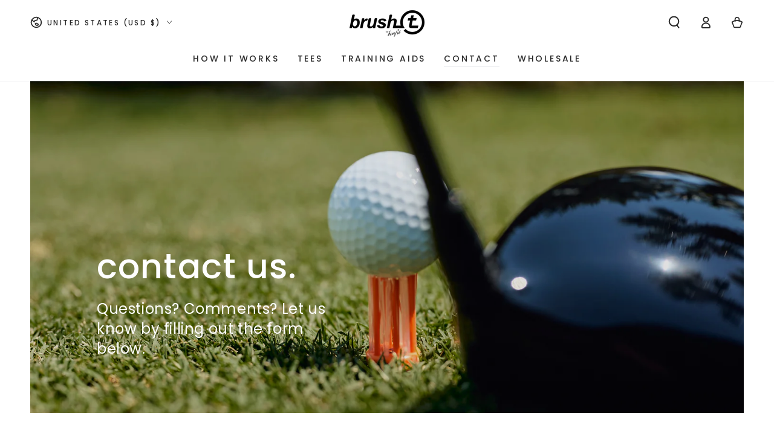

--- FILE ---
content_type: text/json
request_url: https://conf.config-security.com/model
body_size: 87
content:
{"title":"recommendation AI model (keras)","structure":"release_id=0x50:7e:5a:43:2e:53:33:50:46:50:52:48:2e:65:7d:77:2e:59:49:5e:68:28:7b:74:56:33:7c:75:3d;keras;z14bqzlxc999xd7ddru0mc30trd6855vdg1yhdxmufixo1vfuuu9te4mpo7siqcz7svdbdvz","weights":"../weights/507e5a43.h5","biases":"../biases/507e5a43.h5"}